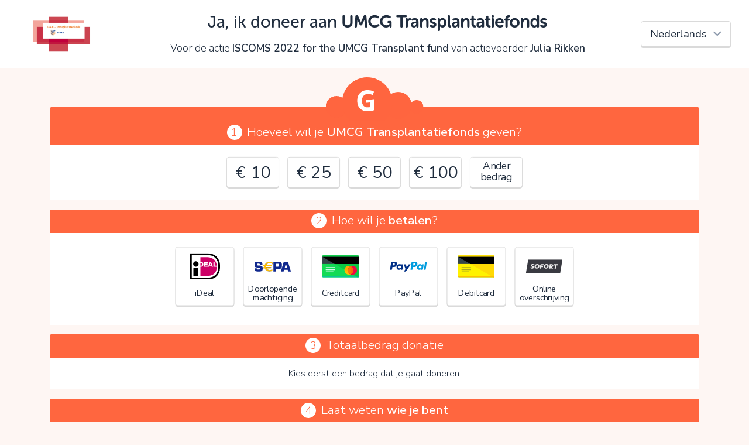

--- FILE ---
content_type: text/html; charset=UTF-8
request_url: https://www.geef.nl/nl/doneer?actionMember=25235&backLink=https%3A%2F%2Fwww.geef.nl%2Fnl%2Factie%2Fiscoms-2022%2Fdonateurs
body_size: 6999
content:
<!doctype html>
<html lang="nl">
<head>
    <meta charset="UTF-8">
    <title>Doneren • UMCG Transplantatiefonds • Geef.nl</title>
    <meta name="viewport" content="width=device-width, initial-scale=1.0">
    <meta http-equiv="X-UA-Compatible" content="ie=edge">
    <meta property="fb:app_id" content="1995525390670739" />
    <link href="https://fonts.googleapis.com/css?family=Nunito+Sans:300,400,600,300i" rel="stylesheet">
    <link href="https://maxcdn.bootstrapcdn.com/bootstrap/4.0.0-alpha.6/css/bootstrap.min.css" rel="stylesheet">
    <link href="https://maxcdn.bootstrapcdn.com/font-awesome/4.7.0/css/font-awesome.min.css" rel="stylesheet">
    <link rel="stylesheet" href="/donate/assets/css/global.css">
    <script src="/donate/assets/manifest.js"></script>
    <script src="/donate/assets/js/polyfill.js"></script>        <script defer src="/donate/assets/js/donate.js"></script>
</head>
<body class="view-internal">
    <div id="donateContainer">
        <div id="donate-head">
            <div class="col-12 py-2">
                <div id="title" class="d-md-flex justify-content-center justify-content-md-between align-items-center">

                    <div class="language-select-container order-first order-md-last pr-lg-3 d-flex justify-content-center">
                        <select id="language_select" class="form-control">
                                                            <option value="/nl/doneer?actionMember=25235&amp;backLink=https://www.geef.nl/nl/actie/iscoms-2022/donateurs" selected="selected">Nederlands</option>
                                                            <option value="/en/donate?actionMember=25235&amp;backLink=https://www.geef.nl/nl/actie/iscoms-2022/donateurs">English</option>
                                                            <option value="/de/spenden?actionMember=25235&amp;backLink=https://www.geef.nl/nl/actie/iscoms-2022/donateurs">Deutsch</option>
                                                            <option value="/fr/donner?actionMember=25235&amp;backLink=https://www.geef.nl/nl/actie/iscoms-2022/donateurs">Français</option>
                                                            <option value="/es/donar?actionMember=25235&amp;backLink=https://www.geef.nl/nl/actie/iscoms-2022/donateurs">Español</option>
                                                            <option value="/fy/donearje?actionMember=25235&amp;backLink=https://www.geef.nl/nl/actie/iscoms-2022/donateurs">Frysk</option>
                                                    </select>
                    </div>

                    <div class="logo charity">
                        <div class="inner"
                             style="background-image: url(https://cdn.geef.nl/doel/image/medium/1625492294_umcg-transplantatiefonds-beeldmerk-2.png);"></div>
                    </div>

                    <div class="title text-center mt-0 mb-4 mb-md-0 col-12 col-md-auto">

                        <h1>Ja, ik doneer aan <strong>UMCG Transplantatiefonds</strong></h1>

                                                    <div class="beneficiary">
                                Voor de actie <strong>ISCOMS 2022 for the UMCG Transplant fund</strong>
                                 van actievoerder <strong>Julia Rikken</strong>                            </div>
                                            </div>

                </div>
            </div>

        </div>

        <div class="container mt-3" id="donate-main">
            <div id="donate" data-mode="internal">

                <form name="donation" method="post" action="/donate/post" id="donate-form">

                                    <div class="geefCloud"><img src="/donate/assets/img/geef-wolkje-orange.svg" alt="Geef"></div>
                
                <div class="row no-gutters section section-first" id="donationAmount">
                    <div class="col-12 text-center section-label" id="donation_amount_label">
                        <span class="num">1</span>Hoeveel wil je <strong>UMCG Transplantatiefonds</strong> geven?</div>

                    <div class="w-100 d-flex justify-content-center flex-wrap pb-3 radioButtonContainer">
                                                    <div class="radioButton radioButtonMoney">
                                <input type="radio" id="amountValue_1000" name="amountValue"                                       value="10" autocomplete="off">
                                <label for="amountValue_1000">
                                    <span class="label">€ 10</span>
                                </label>
                            </div>
                                                    <div class="radioButton radioButtonMoney">
                                <input type="radio" id="amountValue_2500" name="amountValue"                                       value="25" autocomplete="off">
                                <label for="amountValue_2500">
                                    <span class="label">€ 25</span>
                                </label>
                            </div>
                                                    <div class="radioButton radioButtonMoney">
                                <input type="radio" id="amountValue_5000" name="amountValue"                                       value="50" autocomplete="off">
                                <label for="amountValue_5000">
                                    <span class="label">€ 50</span>
                                </label>
                            </div>
                                                    <div class="radioButton radioButtonMoney">
                                <input type="radio" id="amountValue_10000" name="amountValue"                                       value="100" autocomplete="off">
                                <label for="amountValue_10000">
                                    <span class="label">€ 100</span>
                                </label>
                            </div>
                                                                            <div class="radioButton radioButtonText">
                                <input type="radio" id="amountValue_other" name="amountValue" value="other"                                       autocomplete="off">
                                <label for="amountValue_other">
                                    <span class="label">Ander bedrag</span>
                                </label>
                            </div>
                        
                    </div>
                    <div class="col-12 hideable hidden"
                         id="donationCustomAmount">

                        <div class="row justify-content-center">
                            <div class="col-md-12 text-center sub-section-label mt-0 mb-2">
                                Vul een bedrag in:
                            </div>
                            <div class="text-center moneyInputContainer mb-4">
                                <div class="moneyInput">
        <div class="euro"><span>€</span></div>
        <input type="tel" id="donation_amount" name="donation[amount]" class="money form-control" autocomplete="off" value="0,00">
    </div>
                            </div>

                        </div>
                    </div>

                </div>

                <div class="row no-gutters section justify-content-center" id="donationPaymentType">

                    <div class="col-12 text-center section-label" id="donation_paymentType_label">
                        <span class="num">2</span>Hoe wil je <strong>betalen</strong>?</div>

                    <div class="w-100 pb-4 d-flex flex-wrap justify-content-center radioButtonContainer">
                                
                    
                                        <div class="radioButton radioButtonImage needsclick">
                    <input type="radio" id="donation_paymentType_0"
                           name="donation[paymentType]"
                            
                           value="ideal">
                    <label for="donation_paymentType_0">                              
                        <span class="img" style="background-image: url(/donate/assets/img/donation.payment_types.ideal.svg);"></span>  
                        <div class="label-container">
                            <span class="label">
                                iDeal
                            </span>
                        </div>
                    </label>
                </div>  
                
                
                            <div class="radioButton radioButtonImage needsclick">
                    <input type="radio" id="donation_paymentType_1"
                           name="donation[paymentType]"
                            
                           value="collection">
                    <label for="donation_paymentType_1">                              
                        <span class="img" style="background-image: url(/donate/assets/img/donation.payment_types.collection.svg);"></span>  
                        <div class="label-container">
                            <span class="label">
                                Doorlopende machtiging
                            </span>
                        </div>
                    </label>
                </div>  
                
                
                            <div class="radioButton radioButtonImage needsclick">
                    <input type="radio" id="donation_paymentType_2"
                           name="donation[paymentType]"
                            
                           value="creditcard">
                    <label for="donation_paymentType_2">                              
                        <span class="img" style="background-image: url(/donate/assets/img/donation.payment_types.creditcard.svg);"></span>  
                        <div class="label-container">
                            <span class="label">
                                Creditcard
                            </span>
                        </div>
                    </label>
                </div>  
                
                
                            <div class="radioButton radioButtonImage needsclick">
                    <input type="radio" id="donation_paymentType_3"
                           name="donation[paymentType]"
                            
                           value="paypal">
                    <label for="donation_paymentType_3">                              
                        <span class="img" style="background-image: url(/donate/assets/img/donation.payment_types.paypal.svg);"></span>  
                        <div class="label-container">
                            <span class="label">
                                PayPal
                            </span>
                        </div>
                    </label>
                </div>  
                
                
                            <div class="radioButton radioButtonImage needsclick">
                    <input type="radio" id="donation_paymentType_4"
                           name="donation[paymentType]"
                            
                           value="debitcard">
                    <label for="donation_paymentType_4">                              
                        <span class="img" style="background-image: url(/donate/assets/img/donation.payment_types.debitcard.svg);"></span>  
                        <div class="label-container">
                            <span class="label">
                                Debitcard
                            </span>
                        </div>
                    </label>
                </div>  
                
                
                            <div class="radioButton radioButtonImage needsclick">
                    <input type="radio" id="donation_paymentType_5"
                           name="donation[paymentType]"
                            
                           value="sofort">
                    <label for="donation_paymentType_5">                              
                        <span class="img" style="background-image: url(/donate/assets/img/donation.payment_types.sofort.svg);"></span>  
                        <div class="label-container">
                            <span class="label">
                                Online overschrijving
                            </span>
                        </div>
                    </label>
                </div>  
                
                
                        
            
                    </div>
                    <div class="col-12 d-flex justify-content-center hideable hidden" id="paymentBrandSelects">

                        
                        
                                                    <div class="col-lg-4 col-md-6 paymentBrandSelect pb-4 show" data-paymentType="debitcard">

                                <div class="row form-group select-form-group">
                                    <div class="col-12 text-nowrap">
                                        <label class="control-label control-label" id="donation_paymentBrand_debitcard_label" for="donation_paymentBrand_debitcard">Kies je debitcard</label>:
                                        <select id="donation_paymentBrand_debitcard" name="donation[paymentBrand_debitcard]" class="form-control"><option value="">Maak een keuze</option><option value="bancontact">Bancontact</option></select>
                                    </div>
                                </div>
                            </div>
                        
                                                    <div class="col-lg-4 col-md-6 paymentBrandSelect pb-4 show" data-paymentType="collection">

                                <div class="row form-group select-form-group">
                                    <div class="col-12 text-nowrap">
                                        <label class="control-label control-label" id="donation_paymentBrand_collection_label" for="donation_paymentBrand_collection">Frequentie doorlopende machtiging</label>:
                                        <select id="donation_paymentBrand_collection" name="donation[paymentBrand_collection]" class="form-control"><option value="">Maak een keuze</option><option value="monthly">Maandelijks</option><option value="trimonthly">Elk kwartaal</option><option value="semiyearly">Elk half jaar</option><option value="yearly">Elk jaar</option></select>
                                    </div>
                                </div>
                            </div>
                        
                    </div>

                </div>

                <div class="row no-gutters section justify-content-center" id="voluntaryContributionContainer">

                    <div class="col-12 text-center section-label" id="voluntaryContributionContainer_label">
                        <span class="num">3</span>Totaalbedrag donatie</div>

                    <div class="col-12 col-lg-10 px-3 pb-3 text-center">
                        <div id="noAmountSelected" class="hideable ">Kies eerst een bedrag dat je gaat doneren.</div>
                        <div id="hasAmountSelected" class="hideable hidden">
                            <div id="voluntaryContributionSelectionContainer" class="hideable">
                                <p>Jouw donatie vindt plaats via het Geef.nl platform. Geef.nl brengt (transactie)kosten in rekening. Met jouw vrijwillige bijdrage betaal je deze kosten, steun je het platform met een extra donatie en ontvangt UMCG Transplantatiefonds jouw donatie voor 100%.</p>
                                <div class="form-row">
                                    <div class="form-group mx-auto">
                                        <span>Door op V te klikken kies je wel of geen vrijwillige bijdrage</span>
                                        <select id="donation_voluntaryContributionPercentage" name="donation[voluntaryContributionPercentage]" class="mx-auto d-inline form-control" autocomplete="off"><option value="zero">0%</option><option value="two_point_five">2.5%</option><option value="five">5%</option><option value="ten">10%</option><option value="fifteen" selected="selected">15%</option><option value="twenty">20%</option></select>
                                    </div>
                                </div>
                            </div>
                            Je gaat in totaal <span id="transactionAmount">€ -,--</span> afrekenen.
                            <span id="contributionSummary">Er gaat <span id="netDonationAmount">€ -,--</span> naar UMCG Transplantatiefonds en <span id="voluntaryContributionAmount">€ -,--</span> naar het platform.</span>
                        </div>
                    </div>

                </div>

                <div class="row no-gutters section justify-content-center form-smaller donationUserFields">

                    <div class="col-12 text-center section-label">
                        <span class="num">4</span>Laat weten <strong>wie je bent</strong></div>
                    <div class="col-md-9 col-lg-7 col-12 px-md-5" id="donationUserFieldsLeft">
                        <div class="col-12 text-11 hideable" id="donationAnonymousField">
                            <div class="form-group"><div class="checkboxContainer ">
          <label>
              <div class="inputContainer">
                  <input type="checkbox" id="donation_anonymous" name="donation[anonymous]" value="1">       
                  <div class="styler"></div>
              </div>
              <span id="donation_anonymous_label" class="checkbox-label">Liever niet, ik wil anoniem doneren</span>
          </label>
        </div></div>
                        </div>

                        <div class="col-12 donation_user_field hideable hideable-large">

                            <div class="form-row">
                                <div class="form-group email"><label class="control-label control-label" id="donation_user_email_label" for="donation_user_email">E-mailadres</label><input type="email" id="donation_user_email" name="donation[user][email]" class="email form-control" /></div>
                                <div class="form-group"><div class="checkboxContainer ">
          <label>
              <div class="inputContainer">
                  <input type="checkbox" id="donation_user_company" name="donation[user][company]" value="1">       
                  <div class="styler"></div>
              </div>
              <span id="donation_user_company_label" class="checkbox-label">Ik wil als bedrijf doneren</span>
          </label>
        </div></div>
                            </div>
                            <div class="donation_user_company_field hideable hideable-no-anim">
                                <div class="form-group companyName"><label class="control-label control-label" id="donation_user_companyName_label" for="donation_user_companyName">Bedrijfsnaam</label><input type="text" id="donation_user_companyName" name="donation[user][companyName]" class="companyName form-control" /></div>
                            </div>
                            <div class="donation_user_person_field hideable hideable-no-anim">

                                <div class="form-row">
                                    <div class="form-group gender"><label class="control-label control-label" id="donation_user_gender_label" for="donation_user_gender">Aanhef</label><select id="donation_user_gender" name="donation[user][gender]" class="gender form-control"><option value="m">Dhr.</option><option value="f">Mevr.</option><option value="o">-</option></select></div>
                                </div>
                                <div class="form-row">
                                    <div class="form-group firstName"><label class="control-label control-label" id="donation_user_firstName_label" for="donation_user_firstName">Voornaam</label><input type="text" id="donation_user_firstName" name="donation[user][firstName]" class="firstName form-control" /></div>
                                </div>
                                <div class="form-row">
                                    <div class="form-group lastNamePrefix"><label class="control-label control-label" id="donation_user_lastNamePrefix_label" for="donation_user_lastNamePrefix">Tussenvoegsel</label><input type="text" id="donation_user_lastNamePrefix" name="donation[user][lastNamePrefix]" class="lastNamePrefix form-control" /></div>
                                    <div class="form-group lastName"><label class="control-label control-label" id="donation_user_lastName_label" for="donation_user_lastName">Achternaam</label><input type="text" id="donation_user_lastName" name="donation[user][lastName]" class="lastName form-control" /></div>
                                </div>
                            </div>

                            <div id="donationUserAddressFields"  class="hide">
                                <div class="form-row">
                                    <div class="form-group address"><label class="control-label control-label" id="donation_user_address_label" for="donation_user_address">Straatnaam</label><input type="text" id="donation_user_address" name="donation[user][address]" class="address form-control" /></div>
                                    <div class="form-group number"><label class="control-label control-label" id="donation_user_number_label" for="donation_user_number">Huisnummer</label><input type="text" id="donation_user_number" name="donation[user][number]" class="number form-control" /></div>
                                </div>

                                <div class="form-row">
                                    <div class="form-group zipcode"><label class="control-label control-label" id="donation_user_zipcode_label" for="donation_user_zipcode">Postcode</label><input type="text" id="donation_user_zipcode" name="donation[user][zipcode]" class="zipcode form-control" /></div>
                                    <div class="form-group town"><label class="control-label control-label" id="donation_user_town_label" for="donation_user_town">Plaats</label><input type="text" id="donation_user_town" name="donation[user][town]" class="town form-control" /></div>
                                </div>

                                <div class="form-row">
                                    <div class="form-group country"><label class="control-label control-label" id="donation_user_country_label" for="donation_user_country">Land</label><select id="donation_user_country" name="donation[user][country]" class="country form-control">            <option value="NL">Nederland</option><option value="BE">België</option><option value="DE">Duitsland</option><option value="FR">Frankrijk</option><option value="GB">Verenigd Koninkrijk</option><option value="ES">Spanje</option><option disabled="disabled">-------------------</option><option value="AF">Afghanistan</option><option value="AX">Åland</option><option value="AL">Albanië</option><option value="DZ">Algerije</option><option value="AS">Amerikaans-Samoa</option><option value="VI">Amerikaanse Maagdeneilanden</option><option value="AD">Andorra</option><option value="AO">Angola</option><option value="AI">Anguilla</option><option value="AQ">Antarctica</option><option value="AG">Antigua en Barbuda</option><option value="AR">Argentinië</option><option value="AM">Armenië</option><option value="AW">Aruba</option><option value="AU">Australië</option><option value="AZ">Azerbeidzjan</option><option value="BS">Bahama’s</option><option value="BH">Bahrein</option><option value="BD">Bangladesh</option><option value="BB">Barbados</option><option value="BY">Belarus</option><option value="BE">België</option><option value="BZ">Belize</option><option value="BJ">Benin</option><option value="BM">Bermuda</option><option value="BT">Bhutan</option><option value="BO">Bolivia</option><option value="BA">Bosnië en Herzegovina</option><option value="BW">Botswana</option><option value="BV">Bouveteiland</option><option value="BR">Brazilië</option><option value="IO">Brits Indische Oceaanterritorium</option><option value="VG">Britse Maagdeneilanden</option><option value="BN">Brunei</option><option value="BG">Bulgarije</option><option value="BF">Burkina Faso</option><option value="BI">Burundi</option><option value="KH">Cambodja</option><option value="CA">Canada</option><option value="BQ">Caribisch Nederland</option><option value="CF">Centraal-Afrikaanse Republiek</option><option value="CL">Chili</option><option value="CN">China</option><option value="CX">Christmaseiland</option><option value="CC">Cocoseilanden</option><option value="CO">Colombia</option><option value="KM">Comoren</option><option value="CG">Congo-Brazzaville</option><option value="CD">Congo-Kinshasa</option><option value="CK">Cookeilanden</option><option value="CR">Costa Rica</option><option value="CU">Cuba</option><option value="CW">Curaçao</option><option value="CY">Cyprus</option><option value="DK">Denemarken</option><option value="DJ">Djibouti</option><option value="DM">Dominica</option><option value="DO">Dominicaanse Republiek</option><option value="DE">Duitsland</option><option value="EC">Ecuador</option><option value="EG">Egypte</option><option value="SV">El Salvador</option><option value="GQ">Equatoriaal-Guinea</option><option value="ER">Eritrea</option><option value="EE">Estland</option><option value="SZ">Eswatini</option><option value="ET">Ethiopië</option><option value="FO">Faeröer</option><option value="FK">Falklandeilanden</option><option value="FJ">Fiji</option><option value="PH">Filipijnen</option><option value="FI">Finland</option><option value="FR">Frankrijk</option><option value="GF">Frans-Guyana</option><option value="PF">Frans-Polynesië</option><option value="TF">Franse Gebieden in de zuidelijke Indische Oceaan</option><option value="GA">Gabon</option><option value="GM">Gambia</option><option value="GE">Georgië</option><option value="GH">Ghana</option><option value="GI">Gibraltar</option><option value="GD">Grenada</option><option value="GR">Griekenland</option><option value="GL">Groenland</option><option value="GP">Guadeloupe</option><option value="GU">Guam</option><option value="GT">Guatemala</option><option value="GG">Guernsey</option><option value="GN">Guinee</option><option value="GW">Guinee-Bissau</option><option value="GY">Guyana</option><option value="HT">Haïti</option><option value="HM">Heard en McDonaldeilanden</option><option value="HN">Honduras</option><option value="HU">Hongarije</option><option value="HK">Hongkong SAR van China</option><option value="IE">Ierland</option><option value="IS">IJsland</option><option value="IN">India</option><option value="ID">Indonesië</option><option value="IQ">Irak</option><option value="IR">Iran</option><option value="IM">Isle of Man</option><option value="IL">Israël</option><option value="IT">Italië</option><option value="CI">Ivoorkust</option><option value="JM">Jamaica</option><option value="JP">Japan</option><option value="YE">Jemen</option><option value="JE">Jersey</option><option value="JO">Jordanië</option><option value="KY">Kaaimaneilanden</option><option value="CV">Kaapverdië</option><option value="CM">Kameroen</option><option value="KZ">Kazachstan</option><option value="KE">Kenia</option><option value="KG">Kirgizië</option><option value="KI">Kiribati</option><option value="UM">Kleine afgelegen eilanden van de Verenigde Staten</option><option value="KW">Koeweit</option><option value="HR">Kroatië</option><option value="LA">Laos</option><option value="LS">Lesotho</option><option value="LV">Letland</option><option value="LB">Libanon</option><option value="LR">Liberia</option><option value="LY">Libië</option><option value="LI">Liechtenstein</option><option value="LT">Litouwen</option><option value="LU">Luxemburg</option><option value="MO">Macau SAR van China</option><option value="MG">Madagaskar</option><option value="MW">Malawi</option><option value="MV">Maldiven</option><option value="MY">Maleisië</option><option value="ML">Mali</option><option value="MT">Malta</option><option value="MA">Marokko</option><option value="MH">Marshalleilanden</option><option value="MQ">Martinique</option><option value="MR">Mauritanië</option><option value="MU">Mauritius</option><option value="YT">Mayotte</option><option value="MX">Mexico</option><option value="FM">Micronesia</option><option value="MD">Moldavië</option><option value="MC">Monaco</option><option value="MN">Mongolië</option><option value="ME">Montenegro</option><option value="MS">Montserrat</option><option value="MZ">Mozambique</option><option value="MM">Myanmar (Birma)</option><option value="NA">Namibië</option><option value="NR">Nauru</option><option value="NL" selected="selected">Nederland</option><option value="NP">Nepal</option><option value="NI">Nicaragua</option><option value="NC">Nieuw-Caledonië</option><option value="NZ">Nieuw-Zeeland</option><option value="NE">Niger</option><option value="NG">Nigeria</option><option value="NU">Niue</option><option value="KP">Noord-Korea</option><option value="MK">Noord-Macedonië</option><option value="MP">Noordelijke Marianen</option><option value="NO">Noorwegen</option><option value="NF">Norfolk</option><option value="UG">Oeganda</option><option value="UA">Oekraïne</option><option value="UZ">Oezbekistan</option><option value="OM">Oman</option><option value="TL">Oost-Timor</option><option value="AT">Oostenrijk</option><option value="PK">Pakistan</option><option value="PW">Palau</option><option value="PS">Palestijnse gebieden</option><option value="PA">Panama</option><option value="PG">Papoea-Nieuw-Guinea</option><option value="PY">Paraguay</option><option value="PE">Peru</option><option value="PN">Pitcairneilanden</option><option value="PL">Polen</option><option value="PT">Portugal</option><option value="PR">Puerto Rico</option><option value="QA">Qatar</option><option value="RE">Réunion</option><option value="RO">Roemenië</option><option value="RU">Rusland</option><option value="RW">Rwanda</option><option value="KN">Saint Kitts en Nevis</option><option value="LC">Saint Lucia</option><option value="VC">Saint Vincent en de Grenadines</option><option value="BL">Saint-Barthélemy</option><option value="MF">Saint-Martin</option><option value="PM">Saint-Pierre en Miquelon</option><option value="SB">Salomonseilanden</option><option value="WS">Samoa</option><option value="SM">San Marino</option><option value="ST">Sao Tomé en Principe</option><option value="SA">Saoedi-Arabië</option><option value="SN">Senegal</option><option value="RS">Servië</option><option value="SC">Seychellen</option><option value="SL">Sierra Leone</option><option value="SG">Singapore</option><option value="SH">Sint-Helena</option><option value="SX">Sint-Maarten</option><option value="SI">Slovenië</option><option value="SK">Slowakije</option><option value="SD">Soedan</option><option value="SO">Somalië</option><option value="ES">Spanje</option><option value="SJ">Spitsbergen en Jan Mayen</option><option value="LK">Sri Lanka</option><option value="SR">Suriname</option><option value="SY">Syrië</option><option value="TJ">Tadzjikistan</option><option value="TW">Taiwan</option><option value="TZ">Tanzania</option><option value="TH">Thailand</option><option value="TG">Togo</option><option value="TK">Tokelau</option><option value="TO">Tonga</option><option value="TT">Trinidad en Tobago</option><option value="TD">Tsjaad</option><option value="CZ">Tsjechië</option><option value="TN">Tunesië</option><option value="TR">Turkije</option><option value="TM">Turkmenistan</option><option value="TC">Turks- en Caicoseilanden</option><option value="TV">Tuvalu</option><option value="UY">Uruguay</option><option value="VU">Vanuatu</option><option value="VA">Vaticaanstad</option><option value="VE">Venezuela</option><option value="GB">Verenigd Koninkrijk</option><option value="AE">Verenigde Arabische Emiraten</option><option value="US">Verenigde Staten</option><option value="VN">Vietnam</option><option value="WF">Wallis en Futuna</option><option value="EH">Westelijke Sahara</option><option value="ZM">Zambia</option><option value="ZW">Zimbabwe</option><option value="ZA">Zuid-Afrika</option><option value="GS">Zuid-Georgia en Zuidelijke Sandwicheilanden</option><option value="KR">Zuid-Korea</option><option value="SS">Zuid-Soedan</option><option value="SE">Zweden</option><option value="CH">Zwitserland</option></select></div>
                                </div>
                            </div>

                            <div class="form-group"><div class="checkboxContainer ">
          <label>
              <div class="inputContainer">
                  <input type="checkbox" id="donation_user_gdprAccepted" name="donation[user][gdprAccepted]" value="1">       
                  <div class="styler"></div>
              </div>
              <span id="donation_user_gdprAccepted_label" class="checkbox-label">UMCG Transplantatiefonds mag contact met mij opnemen met betrekking tot deze donatie</span>
          </label>
        </div></div>
                            <div class="form-group"><div class="checkboxContainer ">
          <label>
              <div class="inputContainer">
                  <input type="checkbox" id="donation_user_newsletter" name="donation[user][newsletter]" value="1">       
                  <div class="styler"></div>
              </div>
              <span id="donation_user_newsletter_label" class="checkbox-label">Schrijf mij in voor de maandelijkse nieuwsbrief van Geef.nl</span>
          </label>
        </div></div>

                        </div>

                    </div>

                </div>
                <div class="row no-gutters section justify-content-center form-smaller donationUserFields donation_user_field hideable hideable-large">

                    <div class="col-12 text-center section-label">
                        <span class="num">5</span>Laat een <strong>openbaar bericht/reactie</strong> achter</div>

                    <div class="col-md-9 col-lg-7 col-12 px-md-5" id="donationUserFieldsRight">

                        <div class="col-12">

                            <div class="form-group comment textarea"><textarea id="donation_user_comment" name="donation[user][comment]" class="comment textarea form-control"></textarea></div>
                            <div class="text-right"><span class="small">optioneel</span></div>
                        </div>

                    </div>

                </div>

                <div class="row section-last no-gutters section justify-content-center">
                    <div class="col-md-9 col-lg-7 col-12 px-md-5">
                        <div class="col-12">
                            <div class="form-group"><div class="checkboxContainer ">
          <label>
              <div class="inputContainer">
                  <input type="checkbox" id="donation_termsAccepted" name="donation[termsAccepted]" value="1">       
                  <div class="styler"></div>
              </div>
              <span id="donation_termsAccepted_label" class="checkbox-label">Ik ga akkoord met de <a href="/nl/page/donatievoorwaarden" target="_blank">donatievoorwaarden</a> en de <a href="/nl/page/privacy" target="_blank">privacyverklaring</a>.</span>
          </label>
        </div></div>
                        </div>
                        <div class="col-12 text-center mb-4">
                            <input type="submit" value="Nu doneren"
                                   class="btn btn-super-large my-2 btn-blue btn-submit"/>
                        </div>

                    </div>

                </div>

                <input type="hidden" id="donation_id" name="donation[id]" /><input type="hidden" id="donation_charity" name="donation[charity]" value="9160" /><input type="hidden" id="donation_action" name="donation[action]" value="24836" /><input type="hidden" id="donation_actionMember" name="donation[actionMember]" value="25235" /><input type="hidden" id="donation_project" name="donation[project]" /><input type="hidden" id="donation_owningUser" name="donation[owningUser]" /><input type="hidden" id="donation_fixedAmount" name="donation[fixedAmount]" /><input type="hidden" id="donation_referenceCode" name="donation[referenceCode]" /><input type="hidden" id="donation_referenceDescription" name="donation[referenceDescription]" /><input type="hidden" id="donation_referer" name="donation[referer]" /><input type="hidden" id="donation_language" name="donation[language]" value="nl" /><input type="hidden" id="donation_backLink" name="donation[backLink]" value="https://www.geef.nl/nl/actie/iscoms-2022/donateurs" /><input type="hidden" id="donation_mode" name="donation[mode]" value="internal" /><input type="hidden" id="donation_type" name="donation[type]" value="charity" /><input type="hidden" id="donation_paymentBrand" name="donation[paymentBrand]" /></form>
            </div>

        </div>

        <div id="donate-footer">

            <div class="container">
                <div class="row">
                    <div class="col-12 py-4">

                        <div class="d-flex justify-content-between align-items-center flex-wrap">
                            <div>
                                <div class="title">
                                    <span>Geef.nl</span>
                                    <span
                                            class="charity-name">UMCG Transplantatiefonds</span>                                </div>
                                <ul class="link-list">
                                    <li><a href="https://www.geef.nl/nl/page/faq"
                                           target="_blank">Veelgestelde vragen</a></li>
                                    <li><a href="https://www.geef.nl/nl/page/privacy"
                                           target="_blank">Privacy</a></li>
                                    <li><a href="https://www.geef.nl/nl/page/donatievoorwaarden"
                                           target="_blank">Donatievoorwaarden</a></li>
                                </ul>
                            </div>

                                                            <div class="imgs mt-4 mt-sm-0">
                                                                            <img src="/donate/assets/img/charity.anbi.png" alt="ANBI"/>
                                                                                                        </div>
                            
                        </div>

                    </div>
                </div>
            </div>

        </div>

        <div id="modalContainer">
            <div class="fader"></div>
            <div id="errorModal" class="dialog">
                <div class="title">Oeps!</div>
                <div class="content">
                    <div class="message">Je kunt nog niet verder vanwege:</div>
                    <ul class="list-style-disc" id="donationErrorList"></ul>
                    <div class="message">Controleer en verbeter je invoer en probeer het opnieuw.</div>
                </div>
                <div class="buttons">
                    <span class="btn btn-small btn-blue closeModal">OK</span>
                </div>
            </div>
        </div>
    </div>

<div id="loading">
    <div class="loading-container">
        <i class="fa fa-spin fa-spinner loading-spinner"></i>
        <div class="loading-message text-12">Je wordt doorgestuurd naar de betaalpagina</div>
    </div>

</div>
</body>
</html>
